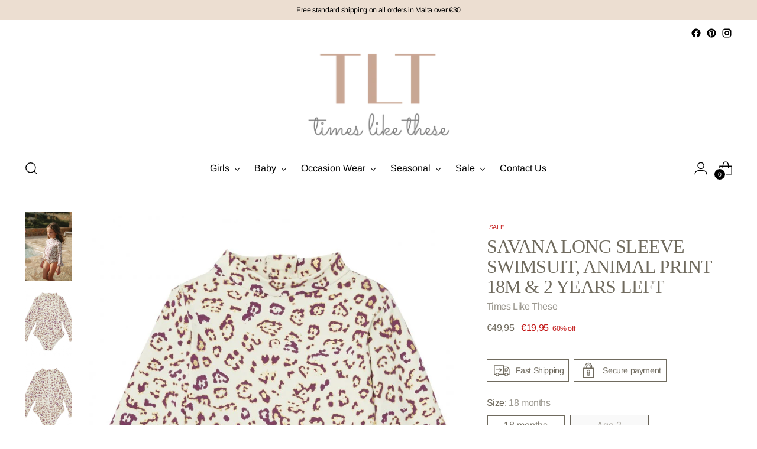

--- FILE ---
content_type: text/javascript; charset=utf-8
request_url: https://timeslikethese.eu/products/girl-long-sleeve-swimsuit-animal-print.js
body_size: 981
content:
{"id":8358297174356,"title":"Savana long sleeve swimsuit, animal print 18m \u0026 2 years left","handle":"girl-long-sleeve-swimsuit-animal-print","description":"\u003ch2\u003eProduct information : \u003c\/h2\u003e\n\u003cdiv id=\"short_description_block\"\u003e\n\u003cdiv class=\"rte align_justify\" id=\"short_description_content\"\u003e\n\u003cul\u003e\n\u003cli\u003eBaby girl  long sleeve swimsuit \u003c\/li\u003e\n\u003cli\u003eAnimal print\u003c\/li\u003e\n\u003cli\u003eEuropean fabric\u003c\/li\u003e\n\u003cli\u003eOEKO-TEX\u003c\/li\u003e\n\u003cli\u003eHigh resistance to chlorine and sunscreens\u003c\/li\u003e\n\u003cli\u003eSold in beach pouch\u003c\/li\u003e\n\u003c\/ul\u003e\n\u003cp\u003e \u003c\/p\u003e\n\u003c\/div\u003e\n\u003c\/div\u003e\n\u003ch2\u003eDescription : \u003c\/h2\u003e\n\u003cdiv class=\"rte ensbloctxt_proddescr\"\u003e\n\u003cdiv class=\"bloctxt_prod bloctxt_proddesc\"\u003e\n\u003cdiv\u003eThis beautiful long sleeve swimsuit takes your baby girl to the beach in style! This long sleeve swimsuit is a brand new creation from Lison Paris. With its gold and plum touches, it is an elegant version of an animal print. This Savanna long sleeve swimsuit, is an absolute favorite! The OEKO-TEX certification confirms the meticulousness with which the fabrics are controlled during the manufacturing process. If your little girl wants to shine all summer, and you want her to be unique and stylish, this long sleeve swimsuit is a perfect choice. Entirely lined, it has lovely ruffles on the sleeves and hips for an adorable and girly look. \u003cbr\u003eThe Savanna is a very beautiful piece but quantities are very limited due to its success. If you want your little girl to be the star of the beach, buy your long sleeve baby swimsuit today! It is sold in a beach pouch. \u003cbr\u003e\n\u003c\/div\u003e\n\u003c\/div\u003e\n\u003c\/div\u003e","published_at":"2023-04-03T11:09:26+02:00","created_at":"2023-04-03T11:09:26+02:00","vendor":"Times Like These","type":"","tags":[],"price":1995,"price_min":1995,"price_max":1995,"available":true,"price_varies":false,"compare_at_price":4995,"compare_at_price_min":4995,"compare_at_price_max":4995,"compare_at_price_varies":false,"variants":[{"id":46476506399060,"title":"18 months","option1":"18 months","option2":null,"option3":null,"sku":"","requires_shipping":true,"taxable":true,"featured_image":{"id":48962688385364,"product_id":8358297174356,"position":2,"created_at":"2023-04-03T11:09:27+02:00","updated_at":"2023-04-03T11:09:29+02:00","alt":null,"width":800,"height":1160,"src":"https:\/\/cdn.shopify.com\/s\/files\/1\/0474\/5484\/7140\/products\/maillot-de-bain-manches-longues-bebe-fille-leopard_2.jpg?v=1680512969","variant_ids":[46476506399060,46476506956116]},"available":true,"name":"Savana long sleeve swimsuit, animal print 18m \u0026 2 years left - 18 months","public_title":"18 months","options":["18 months"],"price":1995,"weight":0,"compare_at_price":4995,"inventory_management":"shopify","barcode":"","featured_media":{"alt":null,"id":41559550820692,"position":2,"preview_image":{"aspect_ratio":0.69,"height":1160,"width":800,"src":"https:\/\/cdn.shopify.com\/s\/files\/1\/0474\/5484\/7140\/products\/maillot-de-bain-manches-longues-bebe-fille-leopard_2.jpg?v=1680512969"}},"requires_selling_plan":false,"selling_plan_allocations":[]},{"id":46476506956116,"title":"Age 2","option1":"Age 2","option2":null,"option3":null,"sku":"","requires_shipping":true,"taxable":true,"featured_image":{"id":48962688385364,"product_id":8358297174356,"position":2,"created_at":"2023-04-03T11:09:27+02:00","updated_at":"2023-04-03T11:09:29+02:00","alt":null,"width":800,"height":1160,"src":"https:\/\/cdn.shopify.com\/s\/files\/1\/0474\/5484\/7140\/products\/maillot-de-bain-manches-longues-bebe-fille-leopard_2.jpg?v=1680512969","variant_ids":[46476506399060,46476506956116]},"available":false,"name":"Savana long sleeve swimsuit, animal print 18m \u0026 2 years left - Age 2","public_title":"Age 2","options":["Age 2"],"price":1995,"weight":0,"compare_at_price":4995,"inventory_management":"shopify","barcode":"","featured_media":{"alt":null,"id":41559550820692,"position":2,"preview_image":{"aspect_ratio":0.69,"height":1160,"width":800,"src":"https:\/\/cdn.shopify.com\/s\/files\/1\/0474\/5484\/7140\/products\/maillot-de-bain-manches-longues-bebe-fille-leopard_2.jpg?v=1680512969"}},"requires_selling_plan":false,"selling_plan_allocations":[]}],"images":["\/\/cdn.shopify.com\/s\/files\/1\/0474\/5484\/7140\/products\/maillot-de-bain-manches-longues-bebe-fille-leopard_1.jpg?v=1680512969","\/\/cdn.shopify.com\/s\/files\/1\/0474\/5484\/7140\/products\/maillot-de-bain-manches-longues-bebe-fille-leopard_2.jpg?v=1680512969","\/\/cdn.shopify.com\/s\/files\/1\/0474\/5484\/7140\/products\/maillot-de-bain-manches-longues-bebe-fille-leopard_3.jpg?v=1680512970"],"featured_image":"\/\/cdn.shopify.com\/s\/files\/1\/0474\/5484\/7140\/products\/maillot-de-bain-manches-longues-bebe-fille-leopard_1.jpg?v=1680512969","options":[{"name":"Size","position":1,"values":["18 months","Age 2"]}],"url":"\/products\/girl-long-sleeve-swimsuit-animal-print","media":[{"alt":null,"id":41559550787924,"position":1,"preview_image":{"aspect_ratio":0.69,"height":870,"width":600,"src":"https:\/\/cdn.shopify.com\/s\/files\/1\/0474\/5484\/7140\/products\/maillot-de-bain-manches-longues-bebe-fille-leopard_1.jpg?v=1680512969"},"aspect_ratio":0.69,"height":870,"media_type":"image","src":"https:\/\/cdn.shopify.com\/s\/files\/1\/0474\/5484\/7140\/products\/maillot-de-bain-manches-longues-bebe-fille-leopard_1.jpg?v=1680512969","width":600},{"alt":null,"id":41559550820692,"position":2,"preview_image":{"aspect_ratio":0.69,"height":1160,"width":800,"src":"https:\/\/cdn.shopify.com\/s\/files\/1\/0474\/5484\/7140\/products\/maillot-de-bain-manches-longues-bebe-fille-leopard_2.jpg?v=1680512969"},"aspect_ratio":0.69,"height":1160,"media_type":"image","src":"https:\/\/cdn.shopify.com\/s\/files\/1\/0474\/5484\/7140\/products\/maillot-de-bain-manches-longues-bebe-fille-leopard_2.jpg?v=1680512969","width":800},{"alt":null,"id":41559550853460,"position":3,"preview_image":{"aspect_ratio":0.69,"height":1160,"width":800,"src":"https:\/\/cdn.shopify.com\/s\/files\/1\/0474\/5484\/7140\/products\/maillot-de-bain-manches-longues-bebe-fille-leopard_3.jpg?v=1680512970"},"aspect_ratio":0.69,"height":1160,"media_type":"image","src":"https:\/\/cdn.shopify.com\/s\/files\/1\/0474\/5484\/7140\/products\/maillot-de-bain-manches-longues-bebe-fille-leopard_3.jpg?v=1680512970","width":800}],"requires_selling_plan":false,"selling_plan_groups":[]}